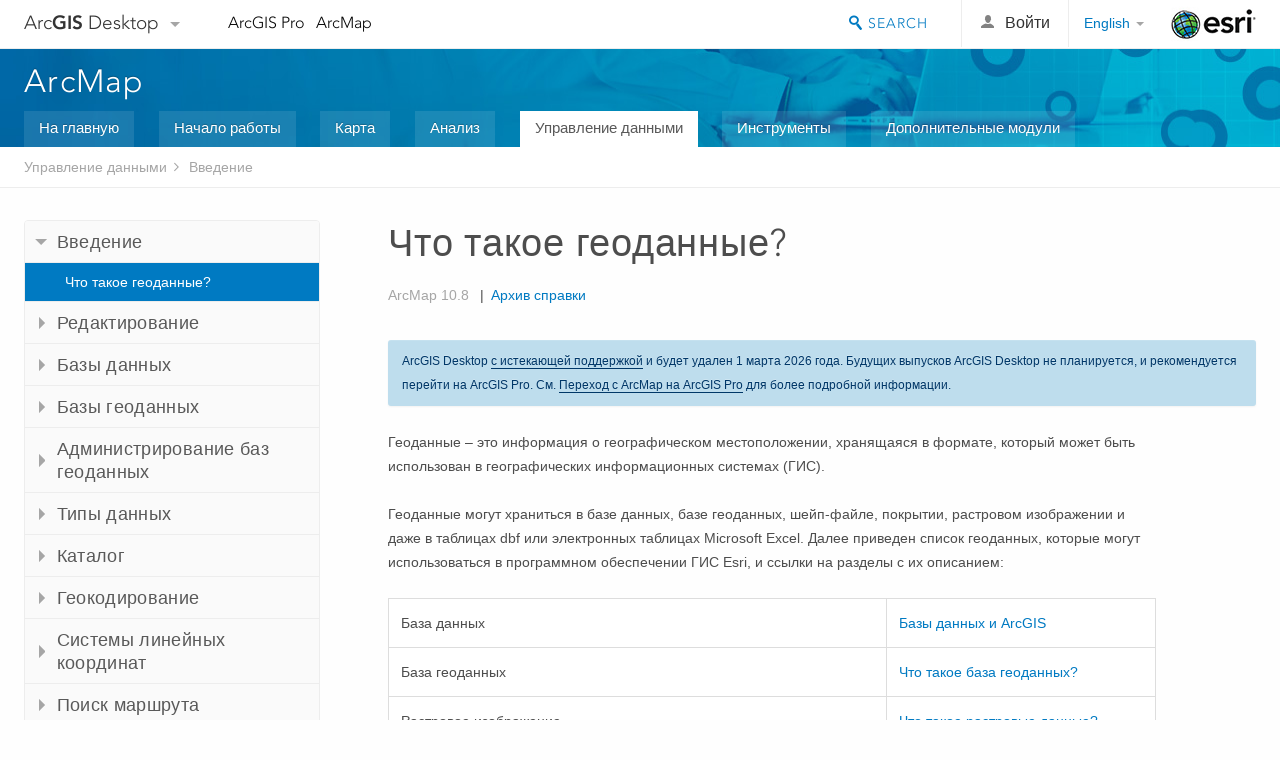

--- FILE ---
content_type: text/html; charset=UTF-8
request_url: https://desktop.arcgis.com/ru/arcmap/latest/manage-data/
body_size: 158
content:
<!doctype html>
  <head>
    <meta http-equiv="refresh" content="0;URL='/ru/arcmap/latest/manage-data/main/'" />
  </head>
  <body></body>
</html>


--- FILE ---
content_type: text/html; charset=UTF-8
request_url: https://desktop.arcgis.com/ru/arcmap/latest/manage-data/main/what-is-geodata.htm
body_size: 23067
content:
<!DOCTYPE html>
<!--[if lt IE 7]>  <html class="ie lt-ie9 lt-ie8 lt-ie7 ie6" dir="ltr"> <![endif]-->
<!--[if IE 7]>     <html class="ie lt-ie9 lt-ie8 ie7" dir="ltr"> <![endif]-->
<!--[if IE 8]>     <html class="ie lt-ie9 ie8" dir="ltr"> <![endif]-->
<!--[if IE 9]>     <html class="ie ie9" dir="ltr"> <![endif]-->
<!--[if !IE]><!--> <html dir="ltr"> <!--<![endif]-->
 
    <head>
        <meta charset="utf-8">
        <title>Что такое геоданные?&mdash;ArcMap | Документация</title>
        <meta content="IE=edge,chrome=1" http-equiv="X-UA-Compatible"> 
        <script>
          var docConfig = {
            locale: 'ru',
            localedir: 'ru',
            langSelector: 'none'
          };
        </script>

        <!--[if lt IE 9]>
          <script src="/cdn/js/libs/html5shiv.js?1357673785" type="text/javascript"></script>
          <script src="/cdn/js/libs/selectivizr-min.js" type="text/javascript"></script>
          <style>
            #wrapper {
              min-width: 960px;
            }
          </style>
        <![endif]-->


   <link type="text/css" rel="stylesheet" href="//fast.fonts.net/cssapi/3706abc4-0756-424b-b07b-1748122f85d8.css">
   <link rel="shortcut icon" href="/img/favicon.ico">
   <link href="/assets/css/screen.css?1360627920" media="screen" rel="stylesheet" type="text/css" />
   <link href="/cdn/css/documentation.css?1360627920" media="screen" rel="stylesheet" type="text/css" />
   <link href="/cdn/css/codehilight.css" media="screen" rel="stylesheet" type="text/css" />
   <link href="/assets/css/print.css" media="print" type="text/css" rel="stylesheet" />

      <!--[if lt IE 9]><script type="text/javascript" src="/cdn/js/libs/html5shiv-printshiv.js"></script><![endif]-->

       <!--- search MD -->
       <META name="description" content="Геоданные – это информация о географическом местоположении, хранящаяся в формате, который может быть использован в географических информационных системах (ГИС)."><META name="last-modified" content="2022-1-10"><META name="product" content="arcgis-desktop,arcgis-server-windows,arcgis-server-linux"><META name="version" content="10.8"><META name="search-collection" content="help"><META name="search-category" content="help-general"><META name="subject" content="DATA MANAGEMENT"><META name="sub_category" content="Manage Data"><META name="content_type" content="Help Topic"><META name="subject_label" content="DATA MANAGEMENT"><META name="sub_category_label" content="Manage Data"><META name="content_type_label" content="Тема справки"><META name="content-language" content="ru">
       <!--- search MD -->

      

   <script src="/cdn/js/libs/latest/jquery.latest.min.js" type="text/javascript"></script>
   <script src="/cdn/js/libs/latest/jquery-migrate-latest.min.js" type="text/javascript"></script>
   <link href="/cdn/css/colorbox.css" media="screen" rel="stylesheet" type="text/css" />
   <link href="/cdn/css/colorbox_l10n.css" media="screen" rel="stylesheet" type="text/css" />
   <link href="/cdn/css/codehilight_l10n.css" media="screen" rel="stylesheet" type="text/css" />
  <script src="/cdn/js/libs/jquery.colorbox-min.js" type="text/javascript"></script>
  <script src="/assets/js/video-init.js" type="text/javascript"></script>
  <script src="/assets/js/sitecfg.js" type="text/javascript"></script>

       
      <script src="/assets/js/signIn.js?1357673785" type="text/javascript"></script>
    

       <!--- Language Picker -->
      <link type="text/css" rel="stylesheet" href="/assets/css/langSelector.css"/>
      <script src="/assets/js/locale/l10NStrings.js" type="text/javascript"></script>
      <script src="/assets/js/locale/langSelector.js" type="text/javascript"></script>
      <!--- Language Picker -->
      <!--- Activate tailcoat JS components -->
       <script>
         $(document).ready(function(){
          T.init();
        });
      </script>


       
    </head>
       <!--
      pub: GUID-B600706D-1AFC-42CE-A48B-FBAF1D05F222=14
      tpc: GUID-511C0EEB-670D-4E63-992E-6D9992FDD100=3
      -->
     

   <body class="ru doc">
      
      
    <div class="drawer">
      <!-- Mobile Nav -->
      <!-- Mobile Nav Drawer -->
      <nav class="drawer-nav drawer-left"> <!-- drawer-right will put the drawer on the right side. -->
        <div class="drawer-header">
        <h4 class="site-title"><a href="/" id="site-logo">Arc<span>GIS</span> Desktop</a><span class="down-arrow" id="down-arrow"></span></h4>
        </div>
         
                        <form id="helpSearchForm" class="site-search-form" method="GET" action=''>
                        <input class="drawer-search" type="search" name="q" data-langlabel="search-arcgis" placeholder="Поиск в справке ArcMap 10.8">
                        <input type="hidden" name="collection" value="help" />
                        <input type="hidden" name="product" value="arcgis-desktop" />
                        <input type="hidden" name="version" value="10.8" />
                        <input type="hidden" name="language" value="ru" />
                        </form>

                    

        <ul>
          <li><a href="//pro.arcgis.com/ru/pro-app/" class="drawer-link icon-notebook">ArcGIS Pro</a></li>
          <li><a href="/ru/arcmap/" class="drawer-link icon-support">ArcMap</a></li>
        </ul>
      </nav>


      <nav class="drawer-nav drawer-right"> <!-- drawer-right will put the drawer on the right side. -->
        <div class="drawer-header">
          <h4 class="site-title user-name data-username"  data-username></h4>
        </div>

        <ul>
          <li class="agolProfile"><a class="drawer-link icon-grid-alt" data-langlabel="my-profile" href="//www.arcgis.com/home/user.html">My Profile</a></li>
          <li class="agolHelp"><a class="icon-support drawer-link" data-langlabel="help" href="//www.arcgis.com/home/support.html">Справка</a></li>
          <li class="agolLogout"><a id="agolLogout" class="drawer-link icon-exit log-out-link" data-langlabel="sign-out" href="#">Sign Out</a></li>
        </ul>
      </nav>
    </div>
    
      <div class="wrapper">
         <div class="page sticky-footer">
            <!--googleoff: all-->
            
    <header id="header" class="header">
      <div class="container relative-container">
        <div class="row">
          <div class="column-24">
            <div class="site-brand">
              <a class="drawer-toggle toggle-site-navigation icon-navigation tablet-show" data-direction="active-left" href="#"></a>
              <a href="/" class="site-logo phone-hide" id="site-logo">Arc<span>GIS</span> Desktop</a>
              <span class="site-dropdown-toggle tablet-hide" id="down-arrow"></span>

              <nav class="site-dropdown tablet-hide" id="dropDown">
                  <a href="//www.arcgis.com">
                    <h4 data-langlabel="arcgis">ArcGIS Online</h4>
                    <p>Картографическая платформа вашей организации</p>
                  </a>
                  <a href="//desktop.arcgis.com/" class="current selected">
                    <h4 data-langlabel="arcgis-for-desktop">ArcGIS Desktop</h4>
                    <p>Полноценная профессиональная ГИС</p>
                  </a>
                  <a href="//enterprise.arcgis.com/">
                    <h4 data-langlabel="arcgis-for-server">ArcGIS Enterprise</h4>
                    <p>ГИС предприятия</p>
                  </a>
                  <a href="//developers.arcgis.com/">
                    <h4 data-langlabel="arcgis-for-developers">ArcGIS Developers</h4>
                    <p>Инструменты для встраивания приложений с местоположениями</p>
                  </a>
                  <a href="//solutions.arcgis.com/">
                    <h4 data-langlabel="arcgis-solutions">ArcGIS Solutions</h4>
                    <p>Бесплатные шаблоны карт и приложений для отрасли</p>
                  </a>
                  <a href="//marketplace.arcgis.com/">
                    <h4 data-langlabel="arcgis-marketplace">ArcGIS Marketplace</h4>
                    <p>Получение приложения и данных для вашей организации.</p>
                  </a>
              </nav>
            </div> <!-- End of site brand -->

            <nav class="site-nav tablet-hide">
              <ul>
               <li><a id="nav-doc" data-langlabel="documentation" href="/ru/documentation/">Документация</a></li>
               <li><a id="nav-support" data-langlabel="support" href="/ru/support/">Поддержка</a></li>
              </ul>
            </nav>
            <a class="esri-logo" href="//www.esri.com/">Esri</a>
            <div id="lang-block" class="dropdown-navigation dropdown-wrapper right-align right tablet-hide"></div>


            
        <nav id="logged-out-navigation" class="right hide-if-logged-in">
          <ul class="left plain inline">
          <li>
            <a data-langlabel="sign-in" id="login-link" class="icon-user" href="#">Войти</a>
          </li>
          </ul>
        </nav>

       <div id="logged-in-navigation" class="align-left right hide-if-logged-out">
              <div class="dropdown-navigation dropdown-wrapper right-align right tablet-hide" id="user-dropdown">
              <a class="dropdown left" href="#">user</a>
              <div class="dropdown-content">
                <div class="dropdown-menu">
                <ul class="myconsole">
                    <li class="agolProfile" ><a data-langlabel="my-profile" href="//www.arcgis.com/home/user.html">Мой профиль</a></li>
                    <li class="agolLogout" ><a id="agolLogout" data-langlabel="sign-out" href="#">Выход</a></li>
                  </ul>
                </div>
              </div>
              </div>

              <!-- Mobile User Menu Button -->
            <a class="mobile-user-dropdown drawer-toggle toggle-site-navigation tablet-show right" data-direction="active-right" href="#">
            <img width="34" height="34" data-user-avatar="34" class="profile-image">
            </a>
          </div>
    

           
                       <div class="site-search right">
                        <form id="helpSearchForm" class="site-search-form" method="GET" action=''>
                        <span class="site-search-toggle icon-search"></span>
                        <input class="left site-search-input" type="search" name="q" data-langlabel="search-arcgis" placeholder="Поиск в справке ArcMap 10.8">
                        <input type="hidden" name="collection" value="help" />
                        <input type="hidden" name="product" value="arcgis-desktop" />
                        <input type="hidden" name="version" value="10.8" />
                        <input type="hidden" name="language" value="ru" />
                        <button type="submit" class="btn transparent site-search-button" data-langlabel="site-search-go">Перейти</button>
                        </form>
                      </div>

                    

          </div> <!-- Column 24 -->
        </div>
       </div>
    </header>
    
            <div class="navigation-bar ">
               <div class="container">
                  <header>
                     <h1><a href="/ru/arcmap/latest">ArcMap</a></h1>
                  </header>
                  <nav class='navigation-bar-nav'><ul><li  ><a href="/ru/arcmap/" title="Обзор ArcMap" target="_top">На главную</a></li><li  ><a href="/ru/arcmap/latest/get-started/main/get-started-with-arcmap.htm" title="Начало работы с ArcMap" target="_top">Начало работы</a></li><li  ><a href="/ru/arcmap/latest/map/main/mapping-and-visualization-in-arcgis-for-desktop.htm" title="Картография в ArcMap" target="_top">Карта</a></li><li  ><a href="/ru/arcmap/latest/analyze/main/what-is-geoprocessing.htm" title="Анализ в ArcMap" target="_top">Анализ</a></li><li class="current" ><a href="/ru/arcmap/latest/manage-data/main/what-is-geodata.htm" title="Управление данными в ArcMap" target="_top">Управление данными</a></li><li  ><a href="/ru/arcmap/latest/tools/main/a-quick-tour-of-geoprocessing-tool-references.htm" title="Справочник по инструментам для ArcMap" target="_top">Инструменты</a></li><li  ><a href="/ru/arcmap/latest/extensions/main/about-arcgis-for-desktop-extensions.htm" title="Документация для дополнительных модулей ArcMap" target="_top">Дополнительные модули</a></li></ul></nav>
               </div>
            </div>
            <!--BREADCRUMB-BEG--><div id="bigmac" class="sticky-breadcrumbs trailer-2" data-spy="affix" data-offset-top="180"> </div><!--BREADCRUMB-END-->
            <!--googleon: all-->

            <div class="container">
               <div class="row">
                  <!--googleoff: all-->
                  <aside class="reference-index column-6">
                     <!--DOCNAV-BEG--><div> </div><!--DOCNAV-END-->
                  </aside>

                  <!--googleon: all-->
                  <div class="column-17 pre-1">

                    <!-- BEGPAGECONTENT -->
                    <header class="trailer-1">
                       <h1 class="trailer-1">Что такое геоданные?</h1>
                    </header>
                    <main class="content-area">
                       
                       
                       
<p id="GUID-88DBC52C-A428-4969-AF0B-42010C09EF2F">Геоданные – это информация о географическом местоположении, хранящаяся в формате, который может быть использован в географических информационных системах (ГИС).</p><p id="GUID-7FC2759E-E20F-4D46-8986-4E6934312437">Геоданные могут храниться в базе данных, базе геоданных, шейп-файле, покрытии, растровом изображении и даже в таблицах dbf или электронных таблицах Microsoft Excel. Далее приведен список геоданных, которые могут использоваться в программном обеспечении ГИС Esri, и ссылки на разделы с их описанием:</p><h4 class="table title"></h4><table><colgroup width="*"></colgroup><colgroup width="*"></colgroup><tbody class="align-middle"><tr class="align-middle"><td outputclass="" rowspan="1" colspan="1"><p id="GUID-935590DC-C780-4C1F-9C64-984989DF540C">База данных</p></td><td outputclass="" rowspan="1" colspan="1"><a class="xref xref" esrisubtype="extrel" hrefpfx="/ru/arcmap/latest/manage-data" href="/ru/arcmap/latest/manage-data/databases/databases-and-arcgis.htm">Базы данных и ArcGIS</a></td></tr><tr class="align-middle"><td outputclass="" rowspan="1" colspan="1"><p id="GUID-1CC71789-0B74-4156-8B0E-4680D30A2A90">База геоданных</p></td><td outputclass="" rowspan="1" colspan="1"><a class="xref xref" esrisubtype="extrel" hrefpfx="/ru/arcmap/latest/manage-data" href="/ru/arcmap/latest/manage-data/geodatabases/what-is-a-geodatabase.htm">Что такое база геоданных?</a></td></tr><tr class="align-middle"><td outputclass="" rowspan="1" colspan="1"><p id="GUID-646B8B49-4796-47A6-B029-1A4CC1582A73">Растровое изображение</p></td><td outputclass="" rowspan="1" colspan="1"><a class="xref xref" esrisubtype="extrel" hrefpfx="/ru/arcmap/latest/manage-data" href="/ru/arcmap/latest/manage-data/raster-and-images/what-is-raster-data.htm">Что такое растровые данные?</a></td></tr><tr class="align-middle"><td outputclass="" rowspan="1" colspan="1"><p id="GUID-48B7D699-F9CD-422A-AED0-1908A9BE24EC">Табличные данные, такие, как таблицы dbf и таблицы Excel</p></td><td outputclass="" rowspan="1" colspan="1"><a class="xref xref" esrisubtype="extrel" hrefpfx="/ru/arcmap/latest/manage-data" href="/ru/arcmap/latest/manage-data/tables/tabular-data-sources.htm">Источники данных таблиц</a></td></tr><tr class="align-middle"><td outputclass="" rowspan="1" colspan="1"><p id="GUID-FC2222A9-9E0F-45EF-AD04-4BAF09AB0393">Шейп-файл</p></td><td outputclass="" rowspan="1" colspan="1"><a class="xref xref" esrisubtype="extrel" hrefpfx="/ru/arcmap/latest/manage-data" href="/ru/arcmap/latest/manage-data/shapefiles/what-is-a-shapefile.htm">Что такое шейп-файл?</a></td></tr><tr class="align-middle"><td outputclass="" rowspan="1" colspan="1"><p id="GUID-EE6F3E71-9DA2-4091-8CC5-43FC713AC54C">Покрытие</p></td><td outputclass="" rowspan="1" colspan="1"><a class="xref xref" esrisubtype="extrel" hrefpfx="/ru/arcmap/latest/manage-data" href="/ru/arcmap/latest/manage-data/coverages/what-is-a-coverage.htm">Что такое покрытие?</a></td></tr></tbody><caption></caption></table>
                    </main>
                    <!-- ENDPAGECONTENT -->
                  </div>
               </div>
            </div>
         </div>
      </div>
      <!--googleoff: all-->
      
<footer id="footer" class="footer sticky-footer">
  <div class="container">
    <div class="row">
      <nav class="column-6 tablet-column-24 leader-1">
        <h4 data-langlabel="arcgis-for-desktop">Arc<span>GIS Desktop</span></h4>
        <ul>
          <li><a data-langlabel="home" href="/ru/">На главную</a></li>
          <li><a data-langlabel="documentation" href="/ru/documentation/">Документация</a></li>
          <li><a data-langlabel="support" href="/ru/support/">Поддержка</a></li>
        </ul>
      </nav>

      <nav class="column-6 tablet-column-24 leader-1">
        <h4 data-langlabel="arcgis-platform">ArcGIS</h4>
        <ul>
          <li><a data-langlabel="arcgis" href="//www.arcgis.com/">ArcGIS Online</a></li>
          <li><a data-langlabel="arcgis-for-desktop" href="//desktop.arcgis.com/">ArcGIS Desktop</a></li>
          <li><a data-langlabel="arcgis-for-server" href="//enterprise.arcgis.com/">ArcGIS Enterprise</a></li>
          <li><a data-langlabel="nav_arcgis-platform" href="//www.esri.com/en-us/arcgis/products/arcgis-platform/overview">ArcGIS</a></li>
          <li><a data-langlabel="arcgis-for-developers" href="https://developers.arcgis.com/">ArcGIS Developer</a></li>
          <li><a data-langlabel="arcgis-solutions" href="//solutions.arcgis.com/">ArcGIS Solutions</a></li>
          <li><a data-langlabel="arcgis-marketplace" href="//marketplace.arcgis.com/">ArcGIS Marketplace</a></li>
        </ul>
      </nav>

      <nav class="column-6 tablet-column-24 leader-1">
        <h4 data-langlabel="about-esri">Об Esri</h4>
        <ul>
          <li><a data-langlabel="about-us" href="//www.esri.com/about-esri/">О нас</a></li>
          <li><a data-langlabel="careers" href="//www.esri.com/careers/">Карьера</a></li>
          <li><a data-langlabel="insiders-blog" href="//www.esri.com/about/newsroom/blog/">Блог Esri</a></li>
          <li><a data-langlabel="user-conference" href="//www.esri.com/events/user-conference/index.html">Конференция пользователей</a></li>
          <li><a data-langlabel="developer-summit" href="//www.esri.com/events/devsummit/index.html">Саммит разработчиков</a></li>
        </ul>
      </nav>

      <nav class="column-6 tablet-column-24 leader-1">
        <a class="esri-logo-footer" href="//www.esri.com/">Esri</a>
        <section class="footer-social-nav">
                <a class="icon-twitter" href="https://twitter.com/Esri/"></a>
                <a class="icon-facebook" href="https://www.facebook.com/esrigis/"></a>
                <a class="icon-github" href="//esri.github.io"></a>
                <a class="icon-email" href="//www.esri.com/about-esri/contact/"></a>
        </section>
        <section class="feedback-footer center-text">
            <a data-langlabel="feedback-tell-us" class="feedbacklink icon-comment" href="/feedback/">Расскажите нам, что вы думаете.</a>
        </section>
      </nav>
      <small class="footer-legal column-24 leader-1 trailer-1">Copyright &copy; 2021 Esri. | <a data-langlabel="privacy" href="//www.esri.com/legal/privacy">Конфиденциальность</a> | <a data-langlabel="legal" href="//www.esri.com/legal/software-license">Правовая информация</a></small>
    </div>

  </div>
</footer>


       
        
       <script src="/assets/js/tailcoat/tailcoat.js" type="text/javascript"></script>
       <script src="/assets/js/init.js" type="text/javascript"></script>
       <script src="/assets/js/search/searchform.js" type="text/javascript"></script>
       <script src="/cdn/js/sitewide.js" type="text/javascript"></script>
       <script src="/assets/js/version-switcher.js" type="text/javascript"></script>
    
        
        
      <script src="/cdn/js/affix.js" type="text/javascript"></script>
      <script type="text/javascript">
        

          $(function () {
            var appendFlg = true;

            $("#bigmac")
            .on("affixed.bs.affix", function (evt) {
              if (appendFlg) {
                $("<li><a href='#'>Что такое геоданные?</a></li>").insertAfter ($("#bigmac ul li").last());
                appendFlg = false;
              }
              $(".back-to-top").addClass ("visible");
            })
            .on ("affix-top.bs.affix", function(evt) {
              if (!appendFlg) {
                $("#bigmac ul li").last().remove();
              }
              $(".back-to-top").removeClass ("visible");
              appendFlg = true;
            })
          })      

      
      </script>
      
        <script type="text/javascript">
          window.doctoc = {
            pubID: "1631",
            tpcID: "9",
            
              prefix: "Управление данными",
              prefixUrl: "/ru/arcmap/latest/manage-data/main/",
          
            hideToc: false
          }
        </script>

        <script type="text/javascript" src="/ru/arcmap/latest/manage-data/main/1631.js" ></script>
        <script type="text/javascript" src="/cdn/js/protoc.js" ></script>
        
        
    
        
       </body>
       <script src="//mtags.arcgis.com/tags-min.js"></script>
       </html>
     

--- FILE ---
content_type: text/html; charset=UTF-8
request_url: https://desktop.arcgis.com/ru/arcmap/latest/manage-data/main/what-is-geodata.htm
body_size: 23054
content:
<!DOCTYPE html>
<!--[if lt IE 7]>  <html class="ie lt-ie9 lt-ie8 lt-ie7 ie6" dir="ltr"> <![endif]-->
<!--[if IE 7]>     <html class="ie lt-ie9 lt-ie8 ie7" dir="ltr"> <![endif]-->
<!--[if IE 8]>     <html class="ie lt-ie9 ie8" dir="ltr"> <![endif]-->
<!--[if IE 9]>     <html class="ie ie9" dir="ltr"> <![endif]-->
<!--[if !IE]><!--> <html dir="ltr"> <!--<![endif]-->
 
    <head>
        <meta charset="utf-8">
        <title>Что такое геоданные?&mdash;ArcMap | Документация</title>
        <meta content="IE=edge,chrome=1" http-equiv="X-UA-Compatible"> 
        <script>
          var docConfig = {
            locale: 'ru',
            localedir: 'ru',
            langSelector: 'none'
          };
        </script>

        <!--[if lt IE 9]>
          <script src="/cdn/js/libs/html5shiv.js?1357673785" type="text/javascript"></script>
          <script src="/cdn/js/libs/selectivizr-min.js" type="text/javascript"></script>
          <style>
            #wrapper {
              min-width: 960px;
            }
          </style>
        <![endif]-->


   <link type="text/css" rel="stylesheet" href="//fast.fonts.net/cssapi/3706abc4-0756-424b-b07b-1748122f85d8.css">
   <link rel="shortcut icon" href="/img/favicon.ico">
   <link href="/assets/css/screen.css?1360627920" media="screen" rel="stylesheet" type="text/css" />
   <link href="/cdn/css/documentation.css?1360627920" media="screen" rel="stylesheet" type="text/css" />
   <link href="/cdn/css/codehilight.css" media="screen" rel="stylesheet" type="text/css" />
   <link href="/assets/css/print.css" media="print" type="text/css" rel="stylesheet" />

      <!--[if lt IE 9]><script type="text/javascript" src="/cdn/js/libs/html5shiv-printshiv.js"></script><![endif]-->

       <!--- search MD -->
       <META name="description" content="Геоданные – это информация о географическом местоположении, хранящаяся в формате, который может быть использован в географических информационных системах (ГИС)."><META name="last-modified" content="2022-1-10"><META name="product" content="arcgis-desktop,arcgis-server-windows,arcgis-server-linux"><META name="version" content="10.8"><META name="search-collection" content="help"><META name="search-category" content="help-general"><META name="subject" content="DATA MANAGEMENT"><META name="sub_category" content="Manage Data"><META name="content_type" content="Help Topic"><META name="subject_label" content="DATA MANAGEMENT"><META name="sub_category_label" content="Manage Data"><META name="content_type_label" content="Тема справки"><META name="content-language" content="ru">
       <!--- search MD -->

      

   <script src="/cdn/js/libs/latest/jquery.latest.min.js" type="text/javascript"></script>
   <script src="/cdn/js/libs/latest/jquery-migrate-latest.min.js" type="text/javascript"></script>
   <link href="/cdn/css/colorbox.css" media="screen" rel="stylesheet" type="text/css" />
   <link href="/cdn/css/colorbox_l10n.css" media="screen" rel="stylesheet" type="text/css" />
   <link href="/cdn/css/codehilight_l10n.css" media="screen" rel="stylesheet" type="text/css" />
  <script src="/cdn/js/libs/jquery.colorbox-min.js" type="text/javascript"></script>
  <script src="/assets/js/video-init.js" type="text/javascript"></script>
  <script src="/assets/js/sitecfg.js" type="text/javascript"></script>

       
      <script src="/assets/js/signIn.js?1357673785" type="text/javascript"></script>
    

       <!--- Language Picker -->
      <link type="text/css" rel="stylesheet" href="/assets/css/langSelector.css"/>
      <script src="/assets/js/locale/l10NStrings.js" type="text/javascript"></script>
      <script src="/assets/js/locale/langSelector.js" type="text/javascript"></script>
      <!--- Language Picker -->
      <!--- Activate tailcoat JS components -->
       <script>
         $(document).ready(function(){
          T.init();
        });
      </script>


       
    </head>
       <!--
      pub: GUID-B600706D-1AFC-42CE-A48B-FBAF1D05F222=14
      tpc: GUID-511C0EEB-670D-4E63-992E-6D9992FDD100=3
      -->
     

   <body class="ru doc">
      
      
    <div class="drawer">
      <!-- Mobile Nav -->
      <!-- Mobile Nav Drawer -->
      <nav class="drawer-nav drawer-left"> <!-- drawer-right will put the drawer on the right side. -->
        <div class="drawer-header">
        <h4 class="site-title"><a href="/" id="site-logo">Arc<span>GIS</span> Desktop</a><span class="down-arrow" id="down-arrow"></span></h4>
        </div>
         
                        <form id="helpSearchForm" class="site-search-form" method="GET" action=''>
                        <input class="drawer-search" type="search" name="q" data-langlabel="search-arcgis" placeholder="Поиск в справке ArcMap 10.8">
                        <input type="hidden" name="collection" value="help" />
                        <input type="hidden" name="product" value="arcgis-desktop" />
                        <input type="hidden" name="version" value="10.8" />
                        <input type="hidden" name="language" value="ru" />
                        </form>

                    

        <ul>
          <li><a href="//pro.arcgis.com/ru/pro-app/" class="drawer-link icon-notebook">ArcGIS Pro</a></li>
          <li><a href="/ru/arcmap/" class="drawer-link icon-support">ArcMap</a></li>
        </ul>
      </nav>


      <nav class="drawer-nav drawer-right"> <!-- drawer-right will put the drawer on the right side. -->
        <div class="drawer-header">
          <h4 class="site-title user-name data-username"  data-username></h4>
        </div>

        <ul>
          <li class="agolProfile"><a class="drawer-link icon-grid-alt" data-langlabel="my-profile" href="//www.arcgis.com/home/user.html">My Profile</a></li>
          <li class="agolHelp"><a class="icon-support drawer-link" data-langlabel="help" href="//www.arcgis.com/home/support.html">Справка</a></li>
          <li class="agolLogout"><a id="agolLogout" class="drawer-link icon-exit log-out-link" data-langlabel="sign-out" href="#">Sign Out</a></li>
        </ul>
      </nav>
    </div>
    
      <div class="wrapper">
         <div class="page sticky-footer">
            <!--googleoff: all-->
            
    <header id="header" class="header">
      <div class="container relative-container">
        <div class="row">
          <div class="column-24">
            <div class="site-brand">
              <a class="drawer-toggle toggle-site-navigation icon-navigation tablet-show" data-direction="active-left" href="#"></a>
              <a href="/" class="site-logo phone-hide" id="site-logo">Arc<span>GIS</span> Desktop</a>
              <span class="site-dropdown-toggle tablet-hide" id="down-arrow"></span>

              <nav class="site-dropdown tablet-hide" id="dropDown">
                  <a href="//www.arcgis.com">
                    <h4 data-langlabel="arcgis">ArcGIS Online</h4>
                    <p>Картографическая платформа вашей организации</p>
                  </a>
                  <a href="//desktop.arcgis.com/" class="current selected">
                    <h4 data-langlabel="arcgis-for-desktop">ArcGIS Desktop</h4>
                    <p>Полноценная профессиональная ГИС</p>
                  </a>
                  <a href="//enterprise.arcgis.com/">
                    <h4 data-langlabel="arcgis-for-server">ArcGIS Enterprise</h4>
                    <p>ГИС предприятия</p>
                  </a>
                  <a href="//developers.arcgis.com/">
                    <h4 data-langlabel="arcgis-for-developers">ArcGIS Developers</h4>
                    <p>Инструменты для встраивания приложений с местоположениями</p>
                  </a>
                  <a href="//solutions.arcgis.com/">
                    <h4 data-langlabel="arcgis-solutions">ArcGIS Solutions</h4>
                    <p>Бесплатные шаблоны карт и приложений для отрасли</p>
                  </a>
                  <a href="//marketplace.arcgis.com/">
                    <h4 data-langlabel="arcgis-marketplace">ArcGIS Marketplace</h4>
                    <p>Получение приложения и данных для вашей организации.</p>
                  </a>
              </nav>
            </div> <!-- End of site brand -->

            <nav class="site-nav tablet-hide">
              <ul>
               <li><a id="nav-doc" data-langlabel="documentation" href="/ru/documentation/">Документация</a></li>
               <li><a id="nav-support" data-langlabel="support" href="/ru/support/">Поддержка</a></li>
              </ul>
            </nav>
            <a class="esri-logo" href="//www.esri.com/">Esri</a>
            <div id="lang-block" class="dropdown-navigation dropdown-wrapper right-align right tablet-hide"></div>


            
        <nav id="logged-out-navigation" class="right hide-if-logged-in">
          <ul class="left plain inline">
          <li>
            <a data-langlabel="sign-in" id="login-link" class="icon-user" href="#">Войти</a>
          </li>
          </ul>
        </nav>

       <div id="logged-in-navigation" class="align-left right hide-if-logged-out">
              <div class="dropdown-navigation dropdown-wrapper right-align right tablet-hide" id="user-dropdown">
              <a class="dropdown left" href="#">user</a>
              <div class="dropdown-content">
                <div class="dropdown-menu">
                <ul class="myconsole">
                    <li class="agolProfile" ><a data-langlabel="my-profile" href="//www.arcgis.com/home/user.html">Мой профиль</a></li>
                    <li class="agolLogout" ><a id="agolLogout" data-langlabel="sign-out" href="#">Выход</a></li>
                  </ul>
                </div>
              </div>
              </div>

              <!-- Mobile User Menu Button -->
            <a class="mobile-user-dropdown drawer-toggle toggle-site-navigation tablet-show right" data-direction="active-right" href="#">
            <img width="34" height="34" data-user-avatar="34" class="profile-image">
            </a>
          </div>
    

           
                       <div class="site-search right">
                        <form id="helpSearchForm" class="site-search-form" method="GET" action=''>
                        <span class="site-search-toggle icon-search"></span>
                        <input class="left site-search-input" type="search" name="q" data-langlabel="search-arcgis" placeholder="Поиск в справке ArcMap 10.8">
                        <input type="hidden" name="collection" value="help" />
                        <input type="hidden" name="product" value="arcgis-desktop" />
                        <input type="hidden" name="version" value="10.8" />
                        <input type="hidden" name="language" value="ru" />
                        <button type="submit" class="btn transparent site-search-button" data-langlabel="site-search-go">Перейти</button>
                        </form>
                      </div>

                    

          </div> <!-- Column 24 -->
        </div>
       </div>
    </header>
    
            <div class="navigation-bar ">
               <div class="container">
                  <header>
                     <h1><a href="/ru/arcmap/latest">ArcMap</a></h1>
                  </header>
                  <nav class='navigation-bar-nav'><ul><li  ><a href="/ru/arcmap/" title="Обзор ArcMap" target="_top">На главную</a></li><li  ><a href="/ru/arcmap/latest/get-started/main/get-started-with-arcmap.htm" title="Начало работы с ArcMap" target="_top">Начало работы</a></li><li  ><a href="/ru/arcmap/latest/map/main/mapping-and-visualization-in-arcgis-for-desktop.htm" title="Картография в ArcMap" target="_top">Карта</a></li><li  ><a href="/ru/arcmap/latest/analyze/main/what-is-geoprocessing.htm" title="Анализ в ArcMap" target="_top">Анализ</a></li><li class="current" ><a href="/ru/arcmap/latest/manage-data/main/what-is-geodata.htm" title="Управление данными в ArcMap" target="_top">Управление данными</a></li><li  ><a href="/ru/arcmap/latest/tools/main/a-quick-tour-of-geoprocessing-tool-references.htm" title="Справочник по инструментам для ArcMap" target="_top">Инструменты</a></li><li  ><a href="/ru/arcmap/latest/extensions/main/about-arcgis-for-desktop-extensions.htm" title="Документация для дополнительных модулей ArcMap" target="_top">Дополнительные модули</a></li></ul></nav>
               </div>
            </div>
            <!--BREADCRUMB-BEG--><div id="bigmac" class="sticky-breadcrumbs trailer-2" data-spy="affix" data-offset-top="180"> </div><!--BREADCRUMB-END-->
            <!--googleon: all-->

            <div class="container">
               <div class="row">
                  <!--googleoff: all-->
                  <aside class="reference-index column-6">
                     <!--DOCNAV-BEG--><div> </div><!--DOCNAV-END-->
                  </aside>

                  <!--googleon: all-->
                  <div class="column-17 pre-1">

                    <!-- BEGPAGECONTENT -->
                    <header class="trailer-1">
                       <h1 class="trailer-1">Что такое геоданные?</h1>
                    </header>
                    <main class="content-area">
                       
                       
                       
<p id="GUID-88DBC52C-A428-4969-AF0B-42010C09EF2F">Геоданные – это информация о географическом местоположении, хранящаяся в формате, который может быть использован в географических информационных системах (ГИС).</p><p id="GUID-7FC2759E-E20F-4D46-8986-4E6934312437">Геоданные могут храниться в базе данных, базе геоданных, шейп-файле, покрытии, растровом изображении и даже в таблицах dbf или электронных таблицах Microsoft Excel. Далее приведен список геоданных, которые могут использоваться в программном обеспечении ГИС Esri, и ссылки на разделы с их описанием:</p><h4 class="table title"></h4><table><colgroup width="*"></colgroup><colgroup width="*"></colgroup><tbody class="align-middle"><tr class="align-middle"><td outputclass="" rowspan="1" colspan="1"><p id="GUID-935590DC-C780-4C1F-9C64-984989DF540C">База данных</p></td><td outputclass="" rowspan="1" colspan="1"><a class="xref xref" esrisubtype="extrel" hrefpfx="/ru/arcmap/latest/manage-data" href="/ru/arcmap/latest/manage-data/databases/databases-and-arcgis.htm">Базы данных и ArcGIS</a></td></tr><tr class="align-middle"><td outputclass="" rowspan="1" colspan="1"><p id="GUID-1CC71789-0B74-4156-8B0E-4680D30A2A90">База геоданных</p></td><td outputclass="" rowspan="1" colspan="1"><a class="xref xref" esrisubtype="extrel" hrefpfx="/ru/arcmap/latest/manage-data" href="/ru/arcmap/latest/manage-data/geodatabases/what-is-a-geodatabase.htm">Что такое база геоданных?</a></td></tr><tr class="align-middle"><td outputclass="" rowspan="1" colspan="1"><p id="GUID-646B8B49-4796-47A6-B029-1A4CC1582A73">Растровое изображение</p></td><td outputclass="" rowspan="1" colspan="1"><a class="xref xref" esrisubtype="extrel" hrefpfx="/ru/arcmap/latest/manage-data" href="/ru/arcmap/latest/manage-data/raster-and-images/what-is-raster-data.htm">Что такое растровые данные?</a></td></tr><tr class="align-middle"><td outputclass="" rowspan="1" colspan="1"><p id="GUID-48B7D699-F9CD-422A-AED0-1908A9BE24EC">Табличные данные, такие, как таблицы dbf и таблицы Excel</p></td><td outputclass="" rowspan="1" colspan="1"><a class="xref xref" esrisubtype="extrel" hrefpfx="/ru/arcmap/latest/manage-data" href="/ru/arcmap/latest/manage-data/tables/tabular-data-sources.htm">Источники данных таблиц</a></td></tr><tr class="align-middle"><td outputclass="" rowspan="1" colspan="1"><p id="GUID-FC2222A9-9E0F-45EF-AD04-4BAF09AB0393">Шейп-файл</p></td><td outputclass="" rowspan="1" colspan="1"><a class="xref xref" esrisubtype="extrel" hrefpfx="/ru/arcmap/latest/manage-data" href="/ru/arcmap/latest/manage-data/shapefiles/what-is-a-shapefile.htm">Что такое шейп-файл?</a></td></tr><tr class="align-middle"><td outputclass="" rowspan="1" colspan="1"><p id="GUID-EE6F3E71-9DA2-4091-8CC5-43FC713AC54C">Покрытие</p></td><td outputclass="" rowspan="1" colspan="1"><a class="xref xref" esrisubtype="extrel" hrefpfx="/ru/arcmap/latest/manage-data" href="/ru/arcmap/latest/manage-data/coverages/what-is-a-coverage.htm">Что такое покрытие?</a></td></tr></tbody><caption></caption></table>
                    </main>
                    <!-- ENDPAGECONTENT -->
                  </div>
               </div>
            </div>
         </div>
      </div>
      <!--googleoff: all-->
      
<footer id="footer" class="footer sticky-footer">
  <div class="container">
    <div class="row">
      <nav class="column-6 tablet-column-24 leader-1">
        <h4 data-langlabel="arcgis-for-desktop">Arc<span>GIS Desktop</span></h4>
        <ul>
          <li><a data-langlabel="home" href="/ru/">На главную</a></li>
          <li><a data-langlabel="documentation" href="/ru/documentation/">Документация</a></li>
          <li><a data-langlabel="support" href="/ru/support/">Поддержка</a></li>
        </ul>
      </nav>

      <nav class="column-6 tablet-column-24 leader-1">
        <h4 data-langlabel="arcgis-platform">ArcGIS</h4>
        <ul>
          <li><a data-langlabel="arcgis" href="//www.arcgis.com/">ArcGIS Online</a></li>
          <li><a data-langlabel="arcgis-for-desktop" href="//desktop.arcgis.com/">ArcGIS Desktop</a></li>
          <li><a data-langlabel="arcgis-for-server" href="//enterprise.arcgis.com/">ArcGIS Enterprise</a></li>
          <li><a data-langlabel="nav_arcgis-platform" href="//www.esri.com/en-us/arcgis/products/arcgis-platform/overview">ArcGIS</a></li>
          <li><a data-langlabel="arcgis-for-developers" href="https://developers.arcgis.com/">ArcGIS Developer</a></li>
          <li><a data-langlabel="arcgis-solutions" href="//solutions.arcgis.com/">ArcGIS Solutions</a></li>
          <li><a data-langlabel="arcgis-marketplace" href="//marketplace.arcgis.com/">ArcGIS Marketplace</a></li>
        </ul>
      </nav>

      <nav class="column-6 tablet-column-24 leader-1">
        <h4 data-langlabel="about-esri">Об Esri</h4>
        <ul>
          <li><a data-langlabel="about-us" href="//www.esri.com/about-esri/">О нас</a></li>
          <li><a data-langlabel="careers" href="//www.esri.com/careers/">Карьера</a></li>
          <li><a data-langlabel="insiders-blog" href="//www.esri.com/about/newsroom/blog/">Блог Esri</a></li>
          <li><a data-langlabel="user-conference" href="//www.esri.com/events/user-conference/index.html">Конференция пользователей</a></li>
          <li><a data-langlabel="developer-summit" href="//www.esri.com/events/devsummit/index.html">Саммит разработчиков</a></li>
        </ul>
      </nav>

      <nav class="column-6 tablet-column-24 leader-1">
        <a class="esri-logo-footer" href="//www.esri.com/">Esri</a>
        <section class="footer-social-nav">
                <a class="icon-twitter" href="https://twitter.com/Esri/"></a>
                <a class="icon-facebook" href="https://www.facebook.com/esrigis/"></a>
                <a class="icon-github" href="//esri.github.io"></a>
                <a class="icon-email" href="//www.esri.com/about-esri/contact/"></a>
        </section>
        <section class="feedback-footer center-text">
            <a data-langlabel="feedback-tell-us" class="feedbacklink icon-comment" href="/feedback/">Расскажите нам, что вы думаете.</a>
        </section>
      </nav>
      <small class="footer-legal column-24 leader-1 trailer-1">Copyright &copy; 2021 Esri. | <a data-langlabel="privacy" href="//www.esri.com/legal/privacy">Конфиденциальность</a> | <a data-langlabel="legal" href="//www.esri.com/legal/software-license">Правовая информация</a></small>
    </div>

  </div>
</footer>


       
        
       <script src="/assets/js/tailcoat/tailcoat.js" type="text/javascript"></script>
       <script src="/assets/js/init.js" type="text/javascript"></script>
       <script src="/assets/js/search/searchform.js" type="text/javascript"></script>
       <script src="/cdn/js/sitewide.js" type="text/javascript"></script>
       <script src="/assets/js/version-switcher.js" type="text/javascript"></script>
    
        
        
      <script src="/cdn/js/affix.js" type="text/javascript"></script>
      <script type="text/javascript">
        

          $(function () {
            var appendFlg = true;

            $("#bigmac")
            .on("affixed.bs.affix", function (evt) {
              if (appendFlg) {
                $("<li><a href='#'>Что такое геоданные?</a></li>").insertAfter ($("#bigmac ul li").last());
                appendFlg = false;
              }
              $(".back-to-top").addClass ("visible");
            })
            .on ("affix-top.bs.affix", function(evt) {
              if (!appendFlg) {
                $("#bigmac ul li").last().remove();
              }
              $(".back-to-top").removeClass ("visible");
              appendFlg = true;
            })
          })      

      
      </script>
      
        <script type="text/javascript">
          window.doctoc = {
            pubID: "1631",
            tpcID: "9",
            
              prefix: "Управление данными",
              prefixUrl: "/ru/arcmap/latest/manage-data/main/",
          
            hideToc: false
          }
        </script>

        <script type="text/javascript" src="/ru/arcmap/latest/manage-data/main/1631.js" ></script>
        <script type="text/javascript" src="/cdn/js/protoc.js" ></script>
        
        
    
        
       </body>
       <script src="//mtags.arcgis.com/tags-min.js"></script>
       </html>
     

--- FILE ---
content_type: application/javascript
request_url: https://desktop.arcgis.com/assets/js/signIn.js?1357673785
body_size: 5148
content:
$(document).ready(function() {

 function removeLocalStorageSigninKeys(){
	if (localStorage.getItem('agol_token')){
		localStorage.removeItem('agol_token');
	}								
  }

  function getUserDisplayName(user) {
      var fullName = user && user.fullName || "",
  	      firstName = fullName;

      // Format the name that shows in user profile dropdown
      // If '_', assume the name is before the '_',
      // If ',', assume the name is after the first ','
      // else use the name before the first space
      // issue: https://devtopia.esri.com/WebGIS/arcgis-portal-app/issues/705

      if (fullName.indexOf("_") > -1) {
        firstName = fullName.split("_")[0];
      } else if (fullName.indexOf(",") > -1) {
        firstName = fullName.split(",").slice(1).join(" ");
      } else if (fullName.indexOf(" ") > -1) {
        //firstName = fullName.split(" ").slice(0, -1).join(" ");
        firstName = fullName.split(" ")[0];
      }
      return firstName.replace(/(?:(?:^|\n)\s+|\s+(?:$|\n))/g, "").replace(/\s+/g, " ");
    };


  function  getOrgHostname (data) {
    if (data) {
      return data.urlKey ? data.urlKey + "." + data.customBaseUrl : data.portalHostname;
    } else {
      return "www.arcgis.com";
    }
  }
  
  function showSignInLink (){
	  
  	$("#logged-in-navigation").addClass ("hide");	
	$("#logged-out-navigation").removeClass("hide");											  
    $("#logged-out-navigation a").attr ("href", sitecfg["agolSignin"]+"?returnUrl="+encodeURIComponent(window.location.href));
	removeLocalStorageSigninKeys();
	
  }
  function showUserInfo (params) {
  	$("#logged-out-navigation").addClass ("hide");
  	$("#logged-in-navigation").removeClass ("hide");
        
	var firstName,
	  		text; 	

	$.getJSON(portalHostname + "/sharing/rest/portals/self", params, function (data) {
		if(data.error){
					showSignInLink();
					return;
		}		 
		var firstName = getUserDisplayName(data && data.user),        
		  orgHostname = getOrgHostname (data),   
			text = firstName || "SIGN IN";

		//$(".result").html(text);
		$("#logged-in-navigation #user-dropdown > a").html (avatar+"<span>"+ text +"</span>");
		$(".mobile-user-dropdown > img").attr ("src",avatarurl + "&s=34");
		$(".data-username").text(text);
		

	  $(".agolProfile a").attr ("href", "//" + orgHostname + sitecfg["agolProfile"]);
	  $(".agolHelp").attr ("href", "//" + orgHostname + sitecfg["agolHelp"]);
		$(".agolLogout a").attr ("href", "https://" + orgHostname + sitecfg["agolSignout"]+"?redirect_uri=https:"+sitecfg["portalHostname"] + sitecfg["agolSignout"]+"?redirect_uri="+encodeURIComponent(window.location.href));

	  $(".myconsole").css ("display", "block");
		 
		 if(data.subscriptionInfo && (data.subscriptionInfo.type.toLowerCase() === "trial" && data.subscriptionInfo.state.toLowerCase() === "active")){
			var trialDownloadString = (window.localeJsonObj['docConfig'] && window.localeJsonObj[docConfig['locale']]['trial-downloads'])?window.localeJsonObj[docConfig['locale']]['trial-downloads'] : "Trial Downloads";
			$(".myconsole li:last").before('<li><a href="' + sitecfg["trialDownloadUrl"] + '">' + trialDownloadString +'</a></li>');
		}
	}).fail(function() {
		console.log("showing signin link as /portal/self failed");
		showSignInLink();
	}); 
  }

  
  $(".agolLogout").on("click", function(){  
	  removeLocalStorageSigninKeys();
  });

  /* login */
  var proxyURL = (navigator.userAgent.match(/msie/i)) ? "/apps/proxy/proxy.php?" : "",
	  params = {f:"json"},
	  portalHostname = sitecfg["portalHostname"],
	  tokenVal = localStorage.getItem("agol_token");
	  
  var avatarurl = "//www.gravatar.com/avatar/d1d2c2e15928068c29c38206811ee2c6.jpg?d=mm",
      avatar = "<img width='18px' height='18px' class='profile-image' data-user-avatar='18' alt='' src='" + avatarurl +"&s=18' />";

  $.ajaxSetup({async:false});
  if (!tokenVal || JSON.parse(tokenVal).expires_in <= 0) {
	  $.ajax({
							   url: proxyURL + "https:"+portalHostname + "/sharing/rest/oauth2/platformSelf",
							   type: 'POST',
							   dataType: 'JSON',
							   cache: false,
							   data: params,
							   xhrFields: {
								   withCredentials: true
							   },
							   beforeSend: function(request) {
									request.setRequestHeader("Referer", window.location.hostname);
									request.setRequestHeader("X-Esri-Auth-Client-Id", "esriapps");
									request.setRequestHeader("X-Esri-Auth-Redirect-Uri",window.location.href);
									//console.log("request: ",request);
							   },
							   success: function (response) { 							
									//console.log("from platformself "+JSON.stringify(response));
									if(response.token)	{								
										localStorage.setItem('agol_token',JSON.stringify({'token':response.token, 'expires_in':response.expires_in}));
										params.token = response.token;
										showUserInfo (params);
									} else {
										showSignInLink();
									}
							   },
							   error: function (data) {
								   console.log(data);
								   showSignInLink();
							   }
		});
  }  else {
	params.token = JSON.parse(tokenVal).token;
	showUserInfo(params);
  }
	$.ajaxSetup({async:true});

});
